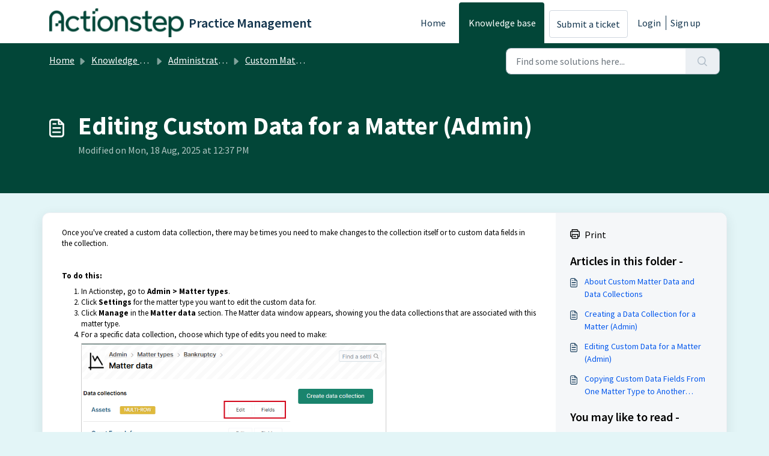

--- FILE ---
content_type: application/javascript; charset=utf-8
request_url: https://app.birdie.so/freshdesk/widget/wli4oisg
body_size: 7114
content:
!function(){var e=document,t=!1,r=!1,i="",n="Record my screen",o="Stop recording",a="Show Recorder",s="💡 Tip: Show us with a screen recording",l="First, enter a valid email address in the Email field.",d="[Recording - do not remove] ",m="en",_=null,c=null,u=null,g=!1,f=!1;navigator.language&&(m=navigator.language.substring(0,2));function b(e,m,b,p){let w=e.createElement("div");w.setAttribute("id","zestiframecontainer"),w.innerHTML=`\n      <iframe\n        id="zest_screen_recorder_frame"\n        style="width: 100%; height: 67px; border: 0px none;"\n        sandbox="allow-forms allow-popups allow-popups-to-escape-sandbox allow-scripts allow-same-origin allow-downloads allow-modals allow-top-navigation"\n        allow="geolocation;autoplay;microphone;camera;midi;encrypted-media;clipboard-write;display-capture;"\n        src="https://actionstep.birdie.so/freshdesk/launcher/actionstep?1769050546&bgcolor=&source=${p}&email=&button_label_start=${n}&button_label_stop=${o}&button_label_show=${a}&tip_message=${s}&email_error_message=${l}"\n      ></iframe>\n      `;var h=!1;if(null!=_){const e=function(){const e=document.getElementsByTagName("label");for(var t=0;t<e.length;t++)if(e[t].innerHTML.includes(_))return e[t];return null}();if(e){const t=e.parentElement;t.getElementsByTagName("INPUT").length>0&&(c=t.getElementsByTagName("INPUT")[0],t&&c&&(t.insertBefore(w,c),c.style.display="none",h=!0,t.getElementsByClassName("notification-error").length>0&&(u=t.getElementsByClassName("notification-error")[0])))}}if(!h&&null==_){m.parentNode.insertBefore(w,m)}if(h||null==_){var $,k=e.getElementById("zest_screen_recorder_frame");if(b)setTimeout((function(){if(""!=b.value){let e=encodeURIComponent(b.value);k.src=`https://actionstep.birdie.so/freshdesk/launcher/actionstep?1769050546&bgcolor=&source=${p}&email=${e}&button_label_start=${n}&button_label_stop=${o}&button_label_show=${a}&tip_message=${s}&email_error_message=${l}`}}),500),b.addEventListener("input",(e=>{clearTimeout($),$=setTimeout((function(){let t=encodeURIComponent(e.target.value);k.src=`https://actionstep.birdie.so/freshdesk/launcher/actionstep?1769050546&bgcolor=&source=${p}&email=${t}&button_label_start=${n}&button_label_stop=${o}&button_label_show=${a}&tip_message=${s}&email_error_message=${l}`}),500)}));else"portal_form"==p&&setTimeout((function(){if(window.HelpCenter&&window.HelpCenter.user&&window.HelpCenter.user.email){let e=encodeURIComponent(window.HelpCenter.user.email);k.src=`https://actionstep.birdie.so/freshdesk/launcher/actionstep?1769050546&bgcolor=&source=${p}&email=${e}&button_label_start=${n}&button_label_stop=${o}&button_label_show=${a}&tip_message=${s}&email_error_message=${l}`}else k.src=`https://actionstep.birdie.so/freshdesk/launcher/actionstep?1769050546&bgcolor=&source=${p}&email=unknown&button_label_start=${n}&button_label_stop=${o}&button_label_show=${a}&tip_message=${s}&email_error_message=${l}`}),1e3);r||(r=!0,window.onmessage=function(e){if(e.origin.includes("birdie")&&e.data.sharing_link){if(c&&(c.value=e.data.sharing_link,u&&(u.style.display="none"),f&&(c.style.display="block")),e.data.sharing_link==i||1==g)return;i=e.data.sharing_link;var r=document.querySelector(".fr-wrapper .fr-element");if(r||(r=document.querySelector("[class*='redactor_editor']")),r){const t=document.createElement("p");var n="<p>"+d+" <a href='"+e.data.sharing_link+"'>";n+=e.data.sharing_link+"</a></p>",e.data.video_comment&&(n+="<br />"+e.data.video_comment),t.innerHTML=n,r.appendChild(t)}if(t){let t=d+" "+e.data.sharing_link;zE("webWidget","updateSettings",{webWidget:{contactForm:{fields:[{id:"description",prefill:{"*":t}}]}}})}}})}}"en"!=m&&["en","es","fr","de","pt"].indexOf(m)>=1&&("fr"==m?(n="Enregistrer mon écran",o="Arrêter l’enregistrement",a="Afficher l’enregistrement",s="💡 Astuce : montrez-nous avec un enregistrement d’écran",l="Entrer un email valide",d="Votre enregistrement :"):"es"==m?(n="Grabar mi pantalla",o="Para de grabar",a="Mostrar grabadora",s="💡 Consejo: Muéstranoslo con una grabación de pantalla",l="Introduzca un email válido",d="Aquí está la grabación :"):"pt"==m?(n="Gravar minha tela",o="Pare de gravar",a="Mostrar gravador",s="💡 Dica: Mostre para nós com uma gravação de tela",l="Entre com um email válido",d="Aqui está a gravação :"):"de"==m&&(n="Nehmen Sie meinen Bildschirm auf",o="Höre auf, aufzunehmen",a="Rekorder anzeigen",s="💡 Tipp: Zeig es uns mit einer Bildschirmaufnahme",l="Geben Sie eine gültige email ein",d="Hier ist die Aufzeichnung :")),window.birdieSettings&&window.birdieSettings.freshdesk_form&&(window.birdieSettings.freshdesk_form.button_label_start&&(n=window.birdieSettings.freshdesk_form.button_label_start),window.birdieSettings.freshdesk_form.button_label_stop&&(o=window.birdieSettings.freshdesk_form.button_label_stop),window.birdieSettings.freshdesk_form.button_label_show&&(a=window.birdieSettings.freshdesk_form.button_label_show),window.birdieSettings.freshdesk_form.tip_message&&(s=window.birdieSettings.freshdesk_form.tip_message),window.birdieSettings.freshdesk_form.email_error_message&&(l=window.birdieSettings.freshdesk_form.email_error_message),window.birdieSettings.freshdesk_form.success_message&&(d=window.birdieSettings.freshdesk_form.success_message),window.birdieSettings.freshdesk_form.conditional_display&&""==(_=window.birdieSettings.freshdesk_form.conditional_display.trim())&&(_=null),window.birdieSettings.freshdesk_form.prevent_description_injection&&(g=window.birdieSettings.freshdesk_form.prevent_description_injection),window.birdieSettings.freshdesk_form.show_conditional_field&&(f=window.birdieSettings.freshdesk_form.show_conditional_field)),n=encodeURI(n),o=encodeURI(o),a=encodeURI(a),s=encodeURI(s),l=encodeURI(l),function t(){if(!document.querySelector("#helpdesk_ticket_ticket_body_attributes_description_html"))return void setTimeout((function(){t()}),500);e=document;let r=document.querySelector("#helpdesk_ticket_ticket_body_attributes_description_html").parentNode,i=document.getElementById("helpdesk_ticket_email");0;r&&(!0,b(e,r,i,"portal_form"))}()}();
